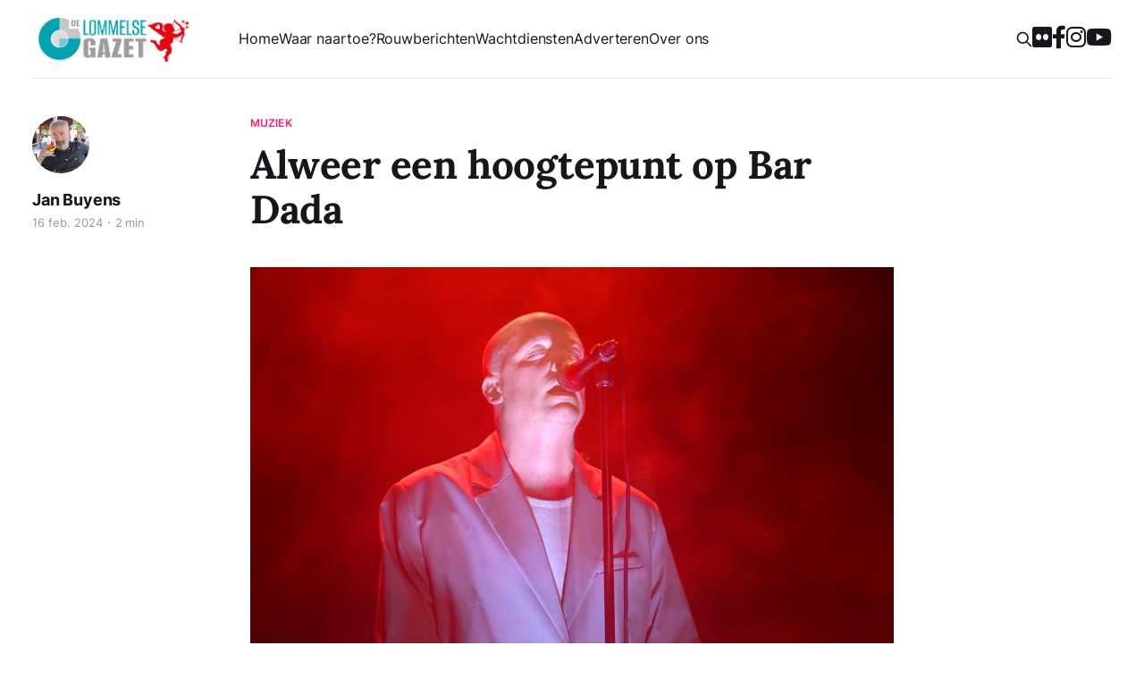

--- FILE ---
content_type: text/html; charset=utf-8
request_url: https://www.delommelsegazet.be/alweer-een-hoogtepunt-op-ba/
body_size: 8497
content:
<!DOCTYPE html>
<html lang="nl">
<head>
    <meta charset="utf-8">
    <meta name="viewport" content="width=device-width,initial-scale=1,viewport-fit=cover">
    <meta name="theme-color" content="#0da2ae">
    <title>Alweer een hoogtepunt op Bar Dada</title>
    
    <link rel="dns-prefetch" href="//cdn.jsdelivr.net">
    <link rel="dns-prefetch" href="//www.googletagmanager.com">
    <link rel="dns-prefetch" href="//di75yw414rqt.cloudfront.net">
    <link rel="stylesheet" href="https://www.delommelsegazet.be/assets/built/screen.css?v=ac18267be0">
    <link rel="stylesheet" href="https://cdn.jsdelivr.net/gh/orestbida/cookieconsent@v2.9.1/dist/cookieconsent.css">
    <script defer src="https://cdn.jsdelivr.net/gh/orestbida/cookieconsent@v2.9.1/dist/cookieconsent.js"></script>
    <link rel="apple-touch-icon" sizes="180x180" href="https://www.delommelsegazet.be/assets/favicon/apple-touch-icon.png?v=ac18267be0">
    <link rel="icon" type="image/png" sizes="32x32" href="https://www.delommelsegazet.be/assets/favicon/favicon-32x32.png?v=ac18267be0">
    <link rel="icon" type="image/png" sizes="16x16" href="https://www.delommelsegazet.be/assets/favicon/favicon-16x16.png?v=ac18267be0">
    <link rel="manifest" href="https://www.delommelsegazet.be/assets/favicon/site.webmanifest?v=ac18267be0">
    <meta property="fb:pages" content="257235404624798">
    <link rel="icon" href="https://www.delommelsegazet.be/content/images/size/w256h256/2025/03/apple-touch-icon.png" type="image/png">
    <link rel="canonical" href="https://www.delommelsegazet.be/alweer-een-hoogtepunt-op-ba/">
    <meta name="referrer" content="no-referrer-when-downgrade">
    
    <meta property="og:site_name" content="De Lommelse Gazet">
    <meta property="og:type" content="article">
    <meta property="og:title" content="Alweer een hoogtepunt op Bar Dada">
    <meta property="og:description" content="Het was weer puur genieten gisterenavond op Bar Dada in De Adelberg. Niemand minder dan Johannes Verschaeve stond daar op het podium voor een uitverkochte zaal.

Wie? hoor ik al velen denken, maar iedereen kent hem als de prettig gestoorde frontman van wijlen The Van Jets, waarmee hij zowat alle">
    <meta property="og:url" content="https://www.delommelsegazet.be/alweer-een-hoogtepunt-op-ba/">
    <meta property="og:image" content="https://www.delommelsegazet.be/content/images/size/w1200/2024/02/DSC_3262-topaz-denoise-sharpen.JPG">
    <meta property="article:published_time" content="2024-02-16T10:16:57.000Z">
    <meta property="article:modified_time" content="2024-02-16T15:00:50.000Z">
    <meta property="article:tag" content="Muziek">
    <meta property="article:tag" content="Recent">
    
    <meta property="article:publisher" content="https://www.facebook.com/LommelseGazet">
    <meta name="twitter:card" content="summary_large_image">
    <meta name="twitter:title" content="Alweer een hoogtepunt op Bar Dada">
    <meta name="twitter:description" content="Het was weer puur genieten gisterenavond op Bar Dada in De Adelberg. Niemand minder dan Johannes Verschaeve stond daar op het podium voor een uitverkochte zaal.

Wie? hoor ik al velen denken, maar iedereen kent hem als de prettig gestoorde frontman van wijlen The Van Jets, waarmee hij zowat alle">
    <meta name="twitter:url" content="https://www.delommelsegazet.be/alweer-een-hoogtepunt-op-ba/">
    <meta name="twitter:image" content="https://www.delommelsegazet.be/content/images/size/w1200/2024/02/DSC_3262-topaz-denoise-sharpen.JPG">
    <meta name="twitter:label1" content="Written by">
    <meta name="twitter:data1" content="Jan Buyens">
    <meta name="twitter:label2" content="Filed under">
    <meta name="twitter:data2" content="Muziek, Recent">
    <meta name="twitter:site" content="@delommelsegazet">
    <meta property="og:image:width" content="1200">
    <meta property="og:image:height" content="801">
    
    <script type="application/ld+json">
{
    "@context": "https://schema.org",
    "@type": "Article",
    "publisher": {
        "@type": "Organization",
        "name": "De Lommelse Gazet",
        "url": "https://www.delommelsegazet.be/",
        "logo": {
            "@type": "ImageObject",
            "url": "https://www.delommelsegazet.be/content/images/2026/01/logo-valentijn.png"
        }
    },
    "author": {
        "@type": "Person",
        "name": "Jan Buyens",
        "image": {
            "@type": "ImageObject",
            "url": "https://www.delommelsegazet.be/content/images/size/w1200/2023/05/141091033_10222405086669129_1857249972960861556_n.jpg",
            "width": 1200,
            "height": 1069
        },
        "url": "https://www.delommelsegazet.be/author/jan-buyens/",
        "sameAs": []
    },
    "headline": "Alweer een hoogtepunt op Bar Dada",
    "url": "https://www.delommelsegazet.be/alweer-een-hoogtepunt-op-ba/",
    "datePublished": "2024-02-16T10:16:57.000Z",
    "dateModified": "2024-02-16T15:00:50.000Z",
    "image": {
        "@type": "ImageObject",
        "url": "https://www.delommelsegazet.be/content/images/size/w1200/2024/02/DSC_3262-topaz-denoise-sharpen.JPG",
        "width": 1200,
        "height": 801
    },
    "keywords": "Muziek, Recent",
    "description": "Het was weer puur genieten gisterenavond op Bar Dada in De Adelberg. Niemand minder dan Johannes Verschaeve stond daar op het podium voor een uitverkochte zaal.\n\nWie? hoor ik al velen denken, maar iedereen kent hem als de prettig gestoorde frontman van wijlen The Van Jets, waarmee hij zowat alle grote podia onveilig maakte. Nu debuteert de Gentse Oostendenaar verrassend solo als &#x27;Johannes Is Zijn Naam&#x27;. Poëtische, Nederlandstalige teksten kronkelen zich tussen sissende ritmeboxen en primitieve s",
    "mainEntityOfPage": "https://www.delommelsegazet.be/alweer-een-hoogtepunt-op-ba/"
}
    </script>

    <meta name="generator" content="Ghost 6.13">
    <link rel="alternate" type="application/rss+xml" title="De Lommelse Gazet" href="https://www.delommelsegazet.be/rss/">
    
    <script defer src="https://cdn.jsdelivr.net/ghost/sodo-search@~1.8/umd/sodo-search.min.js" data-key="c3f64c561ee490a0f993c34042" data-styles="https://cdn.jsdelivr.net/ghost/sodo-search@~1.8/umd/main.css" data-sodo-search="https://delommelsegazet.ghost.io/" data-locale="nl" crossorigin="anonymous"></script>
    
    <link href="https://www.delommelsegazet.be/webmentions/receive/" rel="webmention">
    <script defer src="/public/cards.min.js?v=ac18267be0"></script>
    <link rel="stylesheet" type="text/css" href="/public/cards.min.css?v=ac18267be0">
    <script defer src="/public/ghost-stats.min.js?v=ac18267be0" data-stringify-payload="false" data-datasource="analytics_events" data-storage="localStorage" data-host="https://www.delommelsegazet.be/.ghost/analytics/api/v1/page_hit"  tb_site_uuid="2382ed22-db43-4921-b070-84269ff2b3d3" tb_post_uuid="f4767167-56c4-4cf5-9e34-1dc4892bc7dc" tb_post_type="post" tb_member_uuid="undefined" tb_member_status="undefined"></script><style>:root {--ghost-accent-color: #ff1a75;}</style>
    <!-- Google tag (gtag.js) -->
<script async src="https://www.googletagmanager.com/gtag/js?id=G-X1YF45YMCY"></script>
<script>
  window.dataLayer = window.dataLayer || [];
  function gtag(){dataLayer.push(arguments);}
  gtag('js', new Date());

  gtag('config', 'G-X1YF45YMCY');
</script>
</head>

<body class="post-template tag-muziek tag-recent is-head-left-logo has-serif-body has-serif-title">
<div class="gh-site">
    <header id="gh-head" class="gh-head gh-outer">
        <div class="gh-head-inner gh-inner">
            <div class="gh-head-brand">
                <div class="gh-head-brand-wrapper">
                    <h1 class="gh-head-logo">
                      <a href="https://www.delommelsegazet.be">
                              <img src="https://www.delommelsegazet.be/content/images/2026/01/logo-valentijn.png" alt="De Lommelse Gazet">
                      </a>
                    </h1>
                </div>
                <button class="gh-search gh-icon-btn" aria-label="Zoeken" data-ghost-search><svg xmlns="http://www.w3.org/2000/svg" fill="none" viewBox="0 0 24 24" stroke="currentColor" stroke-width="2" width="20" height="20"><path stroke-linecap="round" stroke-linejoin="round" d="M21 21l-6-6m2-5a7 7 0 11-14 0 7 7 0 0114 0z"></path></svg></button>
                <button class="gh-burger"></button>
            </div>

            <nav class="gh-head-menu">
                <ul class="nav">
    <li class="nav-home"><a href="https://www.delommelsegazet.be/">Home</a></li>
    <li class="nav-waar-naartoe"><a href="https://www.delommelsegazet.be/waar-naartoe-in-onze-stad-2/">Waar naartoe?</a></li>
    <li class="nav-rouwberichten"><a href="https://www.delommelsegazet.be/tag/rouwberichten/">Rouwberichten</a></li>
    <li class="nav-wachtdiensten"><a href="https://www.delommelsegazet.be/wachtdiensten/">Wachtdiensten</a></li>
    <li class="nav-adverteren"><a href="https://www.delommelsegazet.be/adverteren-op-de-lommelse-gazet/">Adverteren</a></li>
    <li class="nav-over-ons"><a href="https://www.delommelsegazet.be/over-ons/">Over ons</a></li>
</ul>

                
            </nav>

            <div class="gh-head-actions">
                        <button class="gh-search gh-icon-btn" aria-label="Zoeken" data-ghost-search><svg xmlns="http://www.w3.org/2000/svg" fill="none" viewBox="0 0 24 24" stroke="currentColor" stroke-width="2" width="20" height="20"><path stroke-linecap="round" stroke-linejoin="round" d="M21 21l-6-6m2-5a7 7 0 11-14 0 7 7 0 0114 0z"></path></svg></button>
                        <a title="Bekijk alle foto's op Flickr" target="_blank" href="https://www.flickr.com/photos/delommelsegazet/albums"><i class="fa-brands fa-flickr"></i></a>
<a title="Volg ons op Facebook" target="_blank" href="https://www.facebook.com/LommelseGazet"><i class="fa-brands fa-facebook-f"></i></a>
<a title="Volg ons op Instagram" target="_blank" href="https://www.instagram.com/delommelsegazet/"><i class="fa-brands fa-instagram"></i></a>
<a title="Volg ons op YouTube" target="_blank" href="https://www.youtube.com/@DeLommelseGazet"><i class="fa-brands fa-youtube"></i></a>
            </div>
        </div>
    </header>

    <div class="gh-outer lg-send-news">
      <div class="gh-inner">
        <article class="gh-card post">
          <div class="gh-card-wrapper">
            <div class="gh-card-excerpt">
              Zelf Lommels nieuws insturen? Dat kan via <strong><a href="mailto:lommelsegazet@telenet.be">lommelsegazet@telenet.be</a></strong>
            </div>
          </div>
        </article>
      </div>
    </div>

    
<main class="gh-main">
        <article class="gh-article post tag-muziek tag-recent">

            <header class="gh-article-header gh-canvas">
                    <a class="gh-article-tag" href="https://www.delommelsegazet.be/tag/muziek/">Muziek</a>

                <h1 class="gh-article-title">Alweer een hoogtepunt op Bar Dada</h1>

                    <aside class="gh-article-sidebar">

        <div class="gh-author-image-list">
                <a class="gh-author-image" href="/author/jan-buyens/">
                        <img src="https://www.delommelsegazet.be/content/images/2023/05/141091033_10222405086669129_1857249972960861556_n.jpg" alt="Jan Buyens">
                </a>
        </div>

        <div class="gh-author-name-list">
                <h4 class="gh-author-name">
                    <a href="/author/jan-buyens/">Jan Buyens</a>
                </h4>
                
        </div>

        <div class="gh-article-meta">
            <div class="gh-article-meta-inner">
                <time class="gh-article-date" datetime="2024-02-16">16 feb. 2024</time>
                    <span class="gh-article-meta-sep"></span>
                    <span class="gh-article-length">2 min</span>
            </div>
        </div>

    </aside>


                    <figure class="gh-article-image">
        <img
            srcset="/content/images/size/w300/2024/02/DSC_3262-topaz-denoise-sharpen.JPG 300w,
                    /content/images/size/w720/2024/02/DSC_3262-topaz-denoise-sharpen.JPG 720w,
                    /content/images/size/w960/2024/02/DSC_3262-topaz-denoise-sharpen.JPG 960w,
                    /content/images/size/w1200/2024/02/DSC_3262-topaz-denoise-sharpen.JPG 1200w,
                    /content/images/size/w2000/2024/02/DSC_3262-topaz-denoise-sharpen.JPG 2000w"
            sizes="(max-width: 1200px) 100vw, 1200px"
            src="/content/images/size/w1200/2024/02/DSC_3262-topaz-denoise-sharpen.JPG"
            alt="Alweer een hoogtepunt op Bar Dada"
        >
    </figure>
            </header>

            <section class="gh-content gh-canvas">
                <p>Het was weer puur genieten gisterenavond op Bar Dada in De Adelberg. Niemand minder dan Johannes Verschaeve stond daar op het podium voor een uitverkochte zaal. </p><p>Wie? hoor ik al velen denken, maar iedereen kent hem als de prettig gestoorde frontman van wijlen <strong>The Van Jets</strong>, waarmee hij zowat alle grote podia onveilig maakte. Nu debuteert de Gentse Oostendenaar verrassend solo als '<strong><em>Johannes Is Zijn Naam'</em></strong>. Poëtische, Nederlandstalige teksten kronkelen zich tussen sissende ritmeboxen en primitieve synths. Johannes als een eenzame crooner aan de microfoon… </p><p>Op zijn zelf-getitelde debuut (met onder andere <em>Johnny Will Be King</em> en <em>Apparaat</em>) hoor je muziek... ja... en ook… woorden, beelden, scènes, een personage … of een magisch amalgaam van dit alles. Zijn act bevindt zich tussen cabaret en concert, ceremonie en performance.</p><p>Het was één van de meest memorabele concerten in de Bar Dada-reeks, zonder enige twijfel...</p><figure class="kg-card kg-gallery-card kg-width-wide kg-card-hascaption"><div class="kg-gallery-container"><div class="kg-gallery-row"><div class="kg-gallery-image"><img src="https://www.delommelsegazet.be/content/images/2024/02/DSC_3241-topaz-denoise-sharpen.JPG" width="2000" height="1335" loading="lazy" alt="" srcset="https://www.delommelsegazet.be/content/images/size/w600/2024/02/DSC_3241-topaz-denoise-sharpen.JPG 600w, https://www.delommelsegazet.be/content/images/size/w1000/2024/02/DSC_3241-topaz-denoise-sharpen.JPG 1000w, https://www.delommelsegazet.be/content/images/size/w1600/2024/02/DSC_3241-topaz-denoise-sharpen.JPG 1600w, https://www.delommelsegazet.be/content/images/size/w2400/2024/02/DSC_3241-topaz-denoise-sharpen.JPG 2400w" sizes="(min-width: 720px) 720px"></div><div class="kg-gallery-image"><img src="https://www.delommelsegazet.be/content/images/2024/02/DSC_3237-topaz-faceai-sharpen.JPG" width="2000" height="1335" loading="lazy" alt="" srcset="https://www.delommelsegazet.be/content/images/size/w600/2024/02/DSC_3237-topaz-faceai-sharpen.JPG 600w, https://www.delommelsegazet.be/content/images/size/w1000/2024/02/DSC_3237-topaz-faceai-sharpen.JPG 1000w, https://www.delommelsegazet.be/content/images/size/w1600/2024/02/DSC_3237-topaz-faceai-sharpen.JPG 1600w, https://www.delommelsegazet.be/content/images/size/w2400/2024/02/DSC_3237-topaz-faceai-sharpen.JPG 2400w" sizes="(min-width: 720px) 720px"></div><div class="kg-gallery-image"><img src="https://www.delommelsegazet.be/content/images/2024/02/DSC_3245-topaz-denoise-sharpen.JPG" width="2000" height="1335" loading="lazy" alt="" srcset="https://www.delommelsegazet.be/content/images/size/w600/2024/02/DSC_3245-topaz-denoise-sharpen.JPG 600w, https://www.delommelsegazet.be/content/images/size/w1000/2024/02/DSC_3245-topaz-denoise-sharpen.JPG 1000w, https://www.delommelsegazet.be/content/images/size/w1600/2024/02/DSC_3245-topaz-denoise-sharpen.JPG 1600w, https://www.delommelsegazet.be/content/images/size/w2400/2024/02/DSC_3245-topaz-denoise-sharpen.JPG 2400w" sizes="(min-width: 720px) 720px"></div></div><div class="kg-gallery-row"><div class="kg-gallery-image"><img src="https://www.delommelsegazet.be/content/images/2024/02/DSC_3262-topaz-denoise-sharpen-1.JPG" width="2000" height="1335" loading="lazy" alt="" srcset="https://www.delommelsegazet.be/content/images/size/w600/2024/02/DSC_3262-topaz-denoise-sharpen-1.JPG 600w, https://www.delommelsegazet.be/content/images/size/w1000/2024/02/DSC_3262-topaz-denoise-sharpen-1.JPG 1000w, https://www.delommelsegazet.be/content/images/size/w1600/2024/02/DSC_3262-topaz-denoise-sharpen-1.JPG 1600w, https://www.delommelsegazet.be/content/images/size/w2400/2024/02/DSC_3262-topaz-denoise-sharpen-1.JPG 2400w" sizes="(min-width: 720px) 720px"></div><div class="kg-gallery-image"><img src="https://www.delommelsegazet.be/content/images/2024/02/DSC_3269-topaz-sharpen.JPG" width="2000" height="1335" loading="lazy" alt="" srcset="https://www.delommelsegazet.be/content/images/size/w600/2024/02/DSC_3269-topaz-sharpen.JPG 600w, https://www.delommelsegazet.be/content/images/size/w1000/2024/02/DSC_3269-topaz-sharpen.JPG 1000w, https://www.delommelsegazet.be/content/images/size/w1600/2024/02/DSC_3269-topaz-sharpen.JPG 1600w, https://www.delommelsegazet.be/content/images/size/w2400/2024/02/DSC_3269-topaz-sharpen.JPG 2400w" sizes="(min-width: 720px) 720px"></div></div><div class="kg-gallery-row"><div class="kg-gallery-image"><img src="https://www.delommelsegazet.be/content/images/2024/02/DSC_3280-topaz-faceai-sharpen.JPG" width="2000" height="1335" loading="lazy" alt="" srcset="https://www.delommelsegazet.be/content/images/size/w600/2024/02/DSC_3280-topaz-faceai-sharpen.JPG 600w, https://www.delommelsegazet.be/content/images/size/w1000/2024/02/DSC_3280-topaz-faceai-sharpen.JPG 1000w, https://www.delommelsegazet.be/content/images/size/w1600/2024/02/DSC_3280-topaz-faceai-sharpen.JPG 1600w, https://www.delommelsegazet.be/content/images/size/w2400/2024/02/DSC_3280-topaz-faceai-sharpen.JPG 2400w" sizes="(min-width: 720px) 720px"></div><div class="kg-gallery-image"><img src="https://www.delommelsegazet.be/content/images/2024/02/DSC_3301-topaz-faceai-sharpen.JPG" width="2000" height="1335" loading="lazy" alt="" srcset="https://www.delommelsegazet.be/content/images/size/w600/2024/02/DSC_3301-topaz-faceai-sharpen.JPG 600w, https://www.delommelsegazet.be/content/images/size/w1000/2024/02/DSC_3301-topaz-faceai-sharpen.JPG 1000w, https://www.delommelsegazet.be/content/images/size/w1600/2024/02/DSC_3301-topaz-faceai-sharpen.JPG 1600w, https://www.delommelsegazet.be/content/images/size/w2400/2024/02/DSC_3301-topaz-faceai-sharpen.JPG 2400w" sizes="(min-width: 720px) 720px"></div></div></div><figcaption><p dir="ltr"><span style="white-space: pre-wrap;">Foto's Jan Buyens</span></p></figcaption></figure><figure class="kg-card kg-embed-card"><iframe width="200" height="150" src="https://www.youtube.com/embed/4oY5uiAnxs8?feature=oembed" frameborder="0" allow="accelerometer; autoplay; clipboard-write; encrypted-media; gyroscope; picture-in-picture; web-share" allowfullscreen="" title="Johnny Will Be King"></iframe></figure><p><br></p>
            </section>

        </article>

        <div class="gh-read-next gh-canvas">
      <section class="gh-pagehead">
  <div class="gl-ad-post">
    
    <figure>
      <a title="Lommels Muziekfeest 2026" href="https://lommelsmuziekfeest.be/?ref=delommelsegazet.be" target="_blank" data-ga-event="ads"
        data-ga-category="article" data-ga-label="LommelsMuziekfeest2026" class="gh-card-link">
        <!--
         <img
           srcset=" 300w,
                   720w,
                   960w,
                   1200w,
                   2000w"
            sizes="(max-width: 1200px) 100vw, 1200px"
            src="https://dc74n426hqn7o.cloudfront.net/4jd40G8fkkkaa0WUt8tX1LGfKnKWK9GadXQlP0wALhM/resize:fill:1200/czM6Ly9mbHV4LWFzc2V0cy1wcm9kL2Fkcy9lYzlkNDE0Ni1lMjczLTExZjAtOGZlZC0wYTU4YTlmZWFjMDIuanBn"
            alt="Lommels Muziekfeest 2026">
          -->
        <img srcset="https://dc74n426hqn7o.cloudfront.net/jaqAOtfxs7tm0gjZ_KLQviWc7Wwkx8IDE5J6Ug2lzzM/resize:fill:300/czM6Ly9mbHV4LWFzc2V0cy1wcm9kL2Fkcy9lYzlkNDE0Ni1lMjczLTExZjAtOGZlZC0wYTU4YTlmZWFjMDIuanBn 300w,
                  https://dc74n426hqn7o.cloudfront.net/_dNXBOfaOlz3C3P_sJHsveW2U8sQiA4URebqb-hbgTc/resize:fill:720/czM6Ly9mbHV4LWFzc2V0cy1wcm9kL2Fkcy9lYzlkNDE0Ni1lMjczLTExZjAtOGZlZC0wYTU4YTlmZWFjMDIuanBn 720w,
                  https://dc74n426hqn7o.cloudfront.net/mV58XJFLJ_QokS4r49YM1mFKc5Br1UjguP4bx3BHWj4/resize:fill:800/czM6Ly9mbHV4LWFzc2V0cy1wcm9kL2Fkcy9lYzlkNDE0Ni1lMjczLTExZjAtOGZlZC0wYTU4YTlmZWFjMDIuanBn 800w" sizes="(max-width: 800px) 100vw, 800px"
          src="https://dc74n426hqn7o.cloudfront.net/mV58XJFLJ_QokS4r49YM1mFKc5Br1UjguP4bx3BHWj4/resize:fill:800/czM6Ly9mbHV4LWFzc2V0cy1wcm9kL2Fkcy9lYzlkNDE0Ni1lMjczLTExZjAtOGZlZC0wYTU4YTlmZWFjMDIuanBn" alt="Lommels Muziekfeest 2026">
      </a>
      <figcaption>Advertentie</figcaption>
    </figure>
    
    
    <figure>
      <a title="Top Darts 2" href="https://topofdarts.be/event/03-12-2026-soeverein-lommel/?ref=delommelsegazet.be" target="_blank" data-ga-event="ads"
        data-ga-category="article" data-ga-label="TopDarts2" class="gh-card-link">
        <img srcset="https://dc74n426hqn7o.cloudfront.net/34D4zeKGhyHJnVX5TWQ1K3mtnqHRAYAQYOt6SkH_sRs/resize:fill:300/czM6Ly9mbHV4LWFzc2V0cy1wcm9kL2Fkcy80MTRmMjUxMC1mMjUwLTExZjAtOWU3Ny0wYTU4YTlmZWFjMDMuanBn 300w,
                  https://dc74n426hqn7o.cloudfront.net/DddT7DA4zO7K5U_4pPay1MnC8hD_R1Pitp3cTLaQHWg/resize:fill:720/czM6Ly9mbHV4LWFzc2V0cy1wcm9kL2Fkcy80MTRmMjUxMC1mMjUwLTExZjAtOWU3Ny0wYTU4YTlmZWFjMDMuanBn 720w,
                  https://dc74n426hqn7o.cloudfront.net/vYVtKiGcplDhNQxCEdYHKK1ILhqa1_WeIxMM0iXEfR8/resize:fill:800/czM6Ly9mbHV4LWFzc2V0cy1wcm9kL2Fkcy80MTRmMjUxMC1mMjUwLTExZjAtOWU3Ny0wYTU4YTlmZWFjMDMuanBn 800w" sizes="(max-width: 800px) 100vw, 800px"
          src="https://dc74n426hqn7o.cloudfront.net/vYVtKiGcplDhNQxCEdYHKK1ILhqa1_WeIxMM0iXEfR8/resize:fill:800/czM6Ly9mbHV4LWFzc2V0cy1wcm9kL2Fkcy80MTRmMjUxMC1mMjUwLTExZjAtOWU3Ny0wYTU4YTlmZWFjMDMuanBn" alt="Top Darts 2">
      </a>
      <figcaption>Advertentie</figcaption>
    </figure>
    
    
    <figure>
      <a title="CCDA 22 januari" href="https://www.ccdeadelberg.be/?ref=delommelsegazet.be" target="_blank" data-ga-event="ads"
        data-ga-category="article" data-ga-label="Ccda22Januari" class="gh-card-link">
        <img srcset="https://dc74n426hqn7o.cloudfront.net/beiDiZBXsqP2NFfJg8yG6It5R5lZcEl9sEB4nHMYZRw/resize:fill:300/czM6Ly9mbHV4LWFzc2V0cy1wcm9kL2Fkcy85N2NhZjdmNC1mN2IyLTExZjAtODJkMS0wYTU4YTlmZWFjMDIuZ2lm 300w,
                  https://dc74n426hqn7o.cloudfront.net/0EKHCp8hJBRMkpviAm9aUfbD18Fvw6kWe6tzMOUXgqY/resize:fill:720/czM6Ly9mbHV4LWFzc2V0cy1wcm9kL2Fkcy85N2NhZjdmNC1mN2IyLTExZjAtODJkMS0wYTU4YTlmZWFjMDIuZ2lm 720w,
                  https://dc74n426hqn7o.cloudfront.net/Eyvz8totgWG7j5JqHlyJI61NYULAGn8WseSXiXw47Fc/resize:fill:800/czM6Ly9mbHV4LWFzc2V0cy1wcm9kL2Fkcy85N2NhZjdmNC1mN2IyLTExZjAtODJkMS0wYTU4YTlmZWFjMDIuZ2lm 800w" sizes="(max-width: 800px) 100vw, 800px"
          src="https://dc74n426hqn7o.cloudfront.net/Eyvz8totgWG7j5JqHlyJI61NYULAGn8WseSXiXw47Fc/resize:fill:800/czM6Ly9mbHV4LWFzc2V0cy1wcm9kL2Fkcy85N2NhZjdmNC1mN2IyLTExZjAtODJkMS0wYTU4YTlmZWFjMDIuZ2lm" alt="CCDA 22 januari">
      </a>
      <figcaption>Advertentie</figcaption>
    </figure>
    
  </div>
</section>
      <script>!function(){var t=document.getElementsByClassName("gl-ad-post")[0].querySelectorAll("figure");if(t.length>1)for(var e=function(t){for(let e=t.length-1;e>0;e--){const r=Math.floor(Math.random()*(e+1));[t[e],t[r]]=[t[r],t[e]]}return t}(Array.from({length:t.length},((t,e)=>e+1))),r=0;r<t.length;r++)t[r].style.gridRow=e[r]}();</script>
      <section class="gh-pagehead gl-share">
        <h4 class="gh-pagehead-title">Artikel delen</h4>
        <div class="gl-share-btns">
            <a href="https://www.facebook.com/sharer.php?u=https://www.delommelsegazet.be/alweer-een-hoogtepunt-op-ba/" class="gl-share-facebook" title="Delen op Facebook" target="_blank" rel="noopener" data-ga-event="share" data-ga-category="facebook"><i class="fa-brands fa-facebook-f"></i></a>
            <a href="https://twitter.com/intent/tweet?url=https://www.delommelsegazet.be/alweer-een-hoogtepunt-op-ba/&amp;text=Alweer%20een%20hoogtepunt%20op%20Bar%20Dada&amp;via=delommelsegazet" class="gl-share-twitter" title="Delen op Twitter" target="_blank" rel="noopener" data-ga-event="share" data-ga-category="twitter"><i class="fa-brands fa-twitter"></i></a>
            <a href="https://wa.me/?text=https://www.delommelsegazet.be/alweer-een-hoogtepunt-op-ba/" class="gl-share-whatsapp" title="Delen via WhatsApp" target="_blank" rel="noopener" data-ga-event="share" data-ga-category="whatsapp"><i class="fa-brands fa-whatsapp"></i></a>
            <div class="gl-tooltip"><a href="https://www.delommelsegazet.be/alweer-een-hoogtepunt-op-ba/" class="gl-share-link" title="Copy link" rel="noopener" data-ga-event="share" data-ga-category="link"><span class="tooltiptext">Kopieer link</span><i class="fa-solid fa-link"></i></a></div>
        </div>
      </section>
      <section class="gh-pagehead gl-follow">
        <h4 class="gh-pagehead-title">Volg ons op Social Media</h4>
        <div class="gl-follow-btns">
          <a title="Bekijk alle foto's op Flickr" target="_blank" href="https://www.flickr.com/photos/delommelsegazet/albums"><i class="fa-brands fa-flickr"></i></a>
<a title="Volg ons op Facebook" target="_blank" href="https://www.facebook.com/LommelseGazet"><i class="fa-brands fa-facebook-f"></i></a>
<a title="Volg ons op Instagram" target="_blank" href="https://www.instagram.com/delommelsegazet/"><i class="fa-brands fa-instagram"></i></a>
<a title="Volg ons op YouTube" target="_blank" href="https://www.youtube.com/@DeLommelseGazet"><i class="fa-brands fa-youtube"></i></a>
        </div>
      </section>
      <section class="gh-pagehead gl-follow">
        <h4 class="gh-pagehead-title">Nieuws insturen</h4>
        <div class="gl-follow-btns">
          <p>Zelf Lommels nieuws insturen? Dat kan via <strong><a href="mailto:lommelsegazet@telenet.be">lommelsegazet@telenet.be</a></strong></p>
        </div>
      </section>
      <section class="gh-pagehead">
          <h4 class="gh-pagehead-title">Lees meer over Muziek</h4>
      </section>
                <div class="gh-topic gh-topic-grid">
                    <div class="gh-topic-content">
                            <article class="gh-card post tag-muziek tag-recent">
    <a class="gh-card-link" href="/high-hi-op-bar-dada/">
            <figure class="gh-card-image">
                <img
                    srcset="/content/images/size/w300/2026/01/1DSC_7560-topaz-denoise-face-1.JPG 300w,
                            /content/images/size/w720/2026/01/1DSC_7560-topaz-denoise-face-1.JPG 720w,
                            /content/images/size/w960/2026/01/1DSC_7560-topaz-denoise-face-1.JPG 960w,
                            /content/images/size/w1200/2026/01/1DSC_7560-topaz-denoise-face-1.JPG 1200w,
                            /content/images/size/w2000/2026/01/1DSC_7560-topaz-denoise-face-1.JPG 2000w"
                    sizes="(max-width: 1200px) 100vw, 1200px"
                    src="/content/images/size/w720/2026/01/1DSC_7560-topaz-denoise-face-1.JPG"
                    alt="&#x27;High Hi&#x27; fantastisch op Bar Dada"
                >
            </figure>

        <div class="gh-card-wrapper">
            <header class="gh-card-header">
                <h3 class="gh-card-title">&#x27;High Hi&#x27; fantastisch op Bar Dada</h3>
            </header>

              <div class="gh-card-excerpt">
                    Vanavond stond het Antwerpse trio High Hi op Bar Dada in De Adelberg... en ze brachten er een strakke, intense en onmiskenbaar verslavende set (met een extra muzikant...). Onze reporter ter plaatse was er onmiddellijk &#39;wild&#39; van, en herkende heel wat sounds, zoals vooral de B-52&#39;s,
              </div>

            <footer class="gh-card-footer">
                <span class="gh-card-author">Jan Buyens</span>
                <time class="gh-card-date" datetime="2026-01-22">22 jan. 2026</time>
                    <span class="gh-article-length">2 min</span>
            </footer>
        </div>
    </a>
</article>






                            <article class="gh-card post tag-muziek tag-recent">
    <a class="gh-card-link" href="/nieuw-nummer-van-ludo-hamblok/">
            <figure class="gh-card-image">
                <img
                    srcset="/content/images/size/w300/2026/01/Schermopname_20-1-2026_113629_www.youtube.com-1.jpeg 300w,
                            /content/images/size/w720/2026/01/Schermopname_20-1-2026_113629_www.youtube.com-1.jpeg 720w,
                            /content/images/size/w960/2026/01/Schermopname_20-1-2026_113629_www.youtube.com-1.jpeg 960w,
                            /content/images/size/w1200/2026/01/Schermopname_20-1-2026_113629_www.youtube.com-1.jpeg 1200w,
                            /content/images/size/w2000/2026/01/Schermopname_20-1-2026_113629_www.youtube.com-1.jpeg 2000w"
                    sizes="(max-width: 1200px) 100vw, 1200px"
                    src="/content/images/size/w720/2026/01/Schermopname_20-1-2026_113629_www.youtube.com-1.jpeg"
                    alt="Nieuw nummer van Ludo Hamblok"
                >
            </figure>

        <div class="gh-card-wrapper">
            <header class="gh-card-header">
                <h3 class="gh-card-title">Nieuw nummer van Ludo Hamblok</h3>
            </header>

              <div class="gh-card-excerpt">
                    Het nieuwe jaar is nog maar enkele weken oud, of daar is alweer een nieuw nummer van onze Lommelse Ludo Hamblok, getiteld &#39;Vervlogen tijden&#39;.

Eenzaamheid treft alle leeftijden, dat staat buiten kijf. Voor ouderen echter is het vaak dubbel op. Mensen die je ontvallen, mobiliteit die parten speelt,
              </div>

            <footer class="gh-card-footer">
                <span class="gh-card-author">Jan Buyens</span>
                <time class="gh-card-date" datetime="2026-01-21">21 jan. 2026</time>
            </footer>
        </div>
    </a>
</article>






                            <article class="gh-card post tag-muziek tag-home-side">
    <a class="gh-card-link" href="/schlagerwood-2026-kondigt-eerste-editie-aan-met-volledige-topaffiche/">
            <figure class="gh-card-image">
                <img
                    srcset="/content/images/size/w300/2026/01/artiesten-2048x836.webp 300w,
                            /content/images/size/w720/2026/01/artiesten-2048x836.webp 720w,
                            /content/images/size/w960/2026/01/artiesten-2048x836.webp 960w,
                            /content/images/size/w1200/2026/01/artiesten-2048x836.webp 1200w,
                            /content/images/size/w2000/2026/01/artiesten-2048x836.webp 2000w"
                    sizes="(max-width: 1200px) 100vw, 1200px"
                    src="/content/images/size/w720/2026/01/artiesten-2048x836.webp"
                    alt="Schlagerwood 2026 kondigt eerste editie aan met volledige topaffiche"
                >
            </figure>

        <div class="gh-card-wrapper">
            <header class="gh-card-header">
                <h3 class="gh-card-title">Schlagerwood 2026 kondigt eerste editie aan met volledige topaffiche</h3>
            </header>

              <div class="gh-card-excerpt">
                    Op vrijdag 31 juli 2026 vindt in Kattenbos de allereerste editie plaats van Schlagerwood. Het nieuwe schlagerfestival pakt meteen uit met een volledige en sterke line-up, zonder teasers of aankondigingen in fases.

Schlagerwood staat volledig in het teken van meezingen, dansen en pure ambiance. Klassiek schlagerplezier, gebracht door artiesten die
              </div>

            <footer class="gh-card-footer">
                <span class="gh-card-author">Jan Buyens</span>
                <time class="gh-card-date" datetime="2026-01-15">15 jan. 2026</time>
                    <span class="gh-article-length">1 min</span>
            </footer>
        </div>
    </a>
</article>






                            <article class="gh-card post tag-muziek tag-recent">
    <a class="gh-card-link" href="/legacy-indoor-edition-komt-naar-de-soeverein/">
            <figure class="gh-card-image">
                <img
                    srcset="/content/images/size/w300/2026/01/2026-02-Legacy2.jpg 300w,
                            /content/images/size/w720/2026/01/2026-02-Legacy2.jpg 720w,
                            /content/images/size/w960/2026/01/2026-02-Legacy2.jpg 960w,
                            /content/images/size/w1200/2026/01/2026-02-Legacy2.jpg 1200w,
                            /content/images/size/w2000/2026/01/2026-02-Legacy2.jpg 2000w"
                    sizes="(max-width: 1200px) 100vw, 1200px"
                    src="/content/images/size/w720/2026/01/2026-02-Legacy2.jpg"
                    alt="Legacy indoor edition komt naar De Soeverein"
                >
            </figure>

        <div class="gh-card-wrapper">
            <header class="gh-card-header">
                <h3 class="gh-card-title">Legacy indoor edition komt naar De Soeverein</h3>
            </header>

              <div class="gh-card-excerpt">
                    Omdat wachten tot de zomer geen optie is… komt Legacy deze winter naar binnen! Op 21 februari 2026 toveren de organisatoren De Soeverein om tot het kloppende hart van retro met de allereerste Legacy Indoor Edition.

Verwacht 2 area’s boordevol nostalgie en energie:

 * Club Area – back to the roots
              </div>

            <footer class="gh-card-footer">
                <span class="gh-card-author">Jan Buyens</span>
                <time class="gh-card-date" datetime="2026-01-15">15 jan. 2026</time>
                    <span class="gh-article-length">1 min</span>
            </footer>
        </div>
    </a>
</article>






                            <article class="gh-card post tag-muziek tag-home-side">
    <a class="gh-card-link" href="/nieuwe-zoektocht-naar-zangeres-voor-dj-frank-clarck/">
            <figure class="gh-card-image">
                <img
                    srcset="/content/images/size/w300/2026/01/frankclarck2026-1.jpg 300w,
                            /content/images/size/w720/2026/01/frankclarck2026-1.jpg 720w,
                            /content/images/size/w960/2026/01/frankclarck2026-1.jpg 960w,
                            /content/images/size/w1200/2026/01/frankclarck2026-1.jpg 1200w,
                            /content/images/size/w2000/2026/01/frankclarck2026-1.jpg 2000w"
                    sizes="(max-width: 1200px) 100vw, 1200px"
                    src="/content/images/size/w720/2026/01/frankclarck2026-1.jpg"
                    alt="Nieuwe zoektocht naar zangeres voor DJ Frank Clarck"
                >
            </figure>

        <div class="gh-card-wrapper">
            <header class="gh-card-header">
                <h3 class="gh-card-title">Nieuwe zoektocht naar zangeres voor DJ Frank Clarck</h3>
            </header>

              <div class="gh-card-excerpt">
                    Morgen - dinsdag - krijgt onze Lommelse DJ en producer Frank Clarck al zijn derde interview bij Topradio... Zijn muziek slaat daar duidelijk erg goed aan...

Voor 2026 is hij op zoek naar een stemvaste liefst geschoolde zangeres met x factor. Er wordt ook telkens een videoclip  gemaakt per song
              </div>

            <footer class="gh-card-footer">
                <span class="gh-card-author">Jan Buyens</span>
                <time class="gh-card-date" datetime="2026-01-12">12 jan. 2026</time>
                    <span class="gh-article-length">1 min</span>
            </footer>
        </div>
    </a>
</article>






                    </div>
                </div>
    </div>

        </main>


    <footer class="gh-foot gh-outer">
        <div class="gh-foot-inner gh-inner">
            <div class="gh-inner">
              <h1>De Lommelse Gazet</h1>
            </div>


            <nav class="gh-foot-menu">
                <ul class="nav">
    <li class="nav-home"><a href="https://www.delommelsegazet.be/">Home</a></li>
    <li class="nav-adverteren"><a href="https://www.delommelsegazet.be/adverteren-op-de-lommelse-gazet/">Adverteren</a></li>
    <li class="nav-over-ons"><a href="https://www.delommelsegazet.be/over-ons/">Over ons</a></li>
    <li class="nav-privacy-beleid"><a href="https://www.delommelsegazet.be/privacy-beleid/">Privacy beleid</a></li>
    <li class="nav-cookieverklaring"><a href="https://www.delommelsegazet.be/cookieverklaring/">Cookieverklaring</a></li>
</ul>

            </nav>
            <div class="gh-foot-menu" style="border:0;padding:0;">
              <ul class="nav">
                <li>Volg ons op</li>
                <li><strong><a title="Bekijk alle foto's op Flickr" target="_blank" href="https://www.flickr.com/photos/delommelsegazet/albums">Flickr</a></strong></li>
                <li><strong><a title="Volg ons op Facebook" target="_blank" href="https://www.facebook.com/LommelseGazet">Facebook</a></strong></li>
                <li><strong><a title="Volg ons op Instagram" target="_blank" href="https://www.instagram.com/delommelsegazet/">Instagram</a></strong></li>
                <li><strong><a title="Volg ons op YouTube" target="_blank" href="https://www.youtube.com/@DeLommelseGazet">YouTube</a></strong></li>
              </ul>
            </div>

            <div class="gh-copyright">
                De Lommelse Gazet © 2026 - Lokaal nieuws voor en door Lommelaars.
            </div>
        </div>
    </footer>

</div>

    <div class="pswp" tabindex="-1" role="dialog" aria-hidden="true">
    <div class="pswp__bg"></div>

    <div class="pswp__scroll-wrap">
        <div class="pswp__container">
            <div class="pswp__item"></div>
            <div class="pswp__item"></div>
            <div class="pswp__item"></div>
        </div>

        <div class="pswp__ui pswp__ui--hidden">
            <div class="pswp__top-bar">
                <div class="pswp__counter"></div>

                <button class="pswp__button pswp__button--close" title="Sluiten (Esc)"></button>
                <button class="pswp__button pswp__button--share" title="Share"></button>
                <button class="pswp__button pswp__button--fs" title="Open in volledig scherm"></button>
                <button class="pswp__button pswp__button--zoom" title="Zoom in/uit"></button>

                <div class="pswp__preloader">
                    <div class="pswp__preloader__icn">
                        <div class="pswp__preloader__cut">
                            <div class="pswp__preloader__donut"></div>
                        </div>
                    </div>
                </div>
            </div>

            <div class="pswp__share-modal pswp__share-modal--hidden pswp__single-tap">
                <div class="pswp__share-tooltip"></div>
            </div>

            <button class="pswp__button pswp__button--arrow--left" title="Vorige (pijltje links)"></button>
            <button class="pswp__button pswp__button--arrow--right" title="Volgende (pijltje rechts)"></button>

            <div class="pswp__caption">
                <div class="pswp__caption__center"></div>
            </div>
        </div>
    </div>
</div>
<script>document.querySelectorAll('.tag-uit-de-oude-doos').forEach(el => {el.addEventListener('contextmenu', e => e.preventDefault())})</script>
<script src="https://www.delommelsegazet.be/assets/built/main.min.js?v=ac18267be0"></script>



<style>
    :root {
        --pushwolf-popup-width: 370px;
        --pushwolf-popup-accept-btn-background-color: #0da2ae;
        --pushwolf-inline-color: #fff;
        --pushwolf-inline-btn-color: #0da2ae;
        --pushwolf-inline-btn-background-color: #fff;
    }
</style>
<script src="https://static.lukin.be/pushwolf.js"></script>
<script>
  PushWolf.init({
    vapidPublicKey: "BOpfkOF8OcaytCJ9xi8ESyPkIdj7_9Ak_4nv3M9PQFoTdtrfXHhmcmnKTNtbkWQajcBd-x889bPwXjqI_Aql-Ok",
    serviceWorkerPath: "/assets/js/sw.js",
    appKey: "uFALsiAAT72FY53Hdu8uzw",
    endpoint: "https://app.delommelsegazet.be/api/push/subscription/",
    testMode: true
  });
  PushWolf.inline({
    textContent: "Klik op 'Toestaan' om push meldingen van <strong>sportuitslagen</strong> te ontvangen.",
    textSuccess: "🎉 Pushmeldingen voor <strong>sportuitslagen</strong> zijn geactiveerd.",
    textSubscribed: "🔔 Je ontvangt pushmeldingen over <strong>sportuitslagen</strong>.",
    textButtonAllow: "Toestaan"
  });
</script>
</body>
</html>
